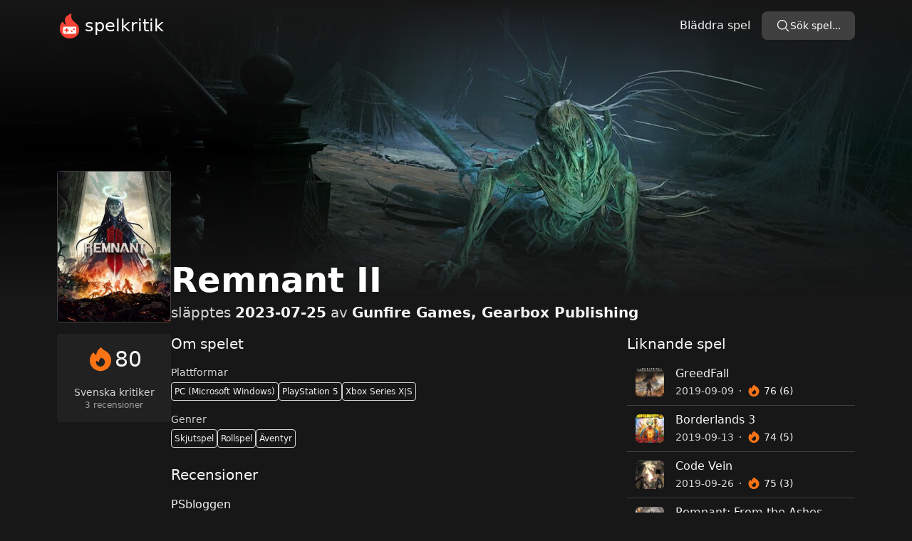

--- FILE ---
content_type: text/html
request_url: https://spelkritik.se/spel/remnant-ii
body_size: 5768
content:
<!DOCTYPE html>
<html lang="sv">
	<head>
		<meta charset="utf-8" />
		<link rel="apple-touch-icon" sizes="180x180" href="../apple-touch-icon.png" />
		<link rel="icon" type="image/png" sizes="32x32" href="../favicon-32x32.png" />
		<link rel="icon" type="image/png" sizes="16x16" href="../favicon-16x16.png" />
		<link rel="manifest" href="/site.webmanifest" />
		<meta name="viewport" content="width=device-width" />
		<meta name="theme-color" content="#171717" />
		<meta name="format-detection" content="telephone=no" />
		<meta property="og:site_name" content="Spelkritik" />
		
		<link href="../_app/immutable/assets/0.Catbl6ku.css" rel="stylesheet"><title>Remnant II Recensioner | Spelkritik</title><!-- HEAD_svelte-1avwmlh_START --><meta property="og:title" content="Remnant II Recensioner | Spelkritik"><meta name="description" content="Remnant II har fått 3 recensioner. Läs mer för att lära dig vad de främsta kritikerna i Sverige säger."><meta property="og:description" content="Remnant II har fått 3 recensioner. Läs mer för att lära dig vad de främsta kritikerna i Sverige säger."><meta property="og:type" content="article"><meta property="og:url" content="https://spelkritik.se/spel/remnant-ii"><meta name="twitter:card" content="summary_large_image"><meta property="og:image" content="https://images.igdb.com/igdb/image/upload/t_screenshot_med/scka89.jpg"><!-- HTML_TAG_START --><script type="application/ld+json">{"@context":"https://schema.org","@type":"VideoGame","name":"Remnant II","aggregateRating":{"@type":"AggregateRating","ratingValue":8,"bestRating":10,"worstRating":0,"reviewCount":3},"review":[{"@type":"Review","url":"https://www.gamereactor.se/remnant-ii-1211233/","publisher":{"@type":"Organization","name":"Gamereactor"},"reviewBody":"Gunfire Games återvänder med den efterlängtade uppföljaren till deras suveräna actionrollspel Remnant: From the Ashes, och vi har recenserat...","author":[{"@type":"Person","name":"Ben Lyons"}],"reviewRating":{"@type":"Rating","worstRating":0,"bestRating":10,"ratingValue":8}},{"@type":"Review","url":"https://www.nordlivpodcast.se/remnant-2/","publisher":{"@type":"Organization","name":"Nördliv"},"reviewBody":"Remnant 2 är på det stora hela ett underhållande och utmanande spel. Framförallt om du spelar med vänner. Det är fortfarande en stabil upplevelse som ensamspelare med, men underhållningen växer och striderna underlättas med flera spelare. En stor nackdel är att det är onödigt bökigt att orientera sig i spelet, med tanke på att designen på nivåerna inte hjälper till och kartan är minst sagt svår att tyda. Som tur är överglänser det underhållande skjutandet med en god variation på fiender detta och den som är ute efter en utmanande actionrökare gör rätt i att se åt Remnant 2 hållet.","author":[{"@type":"Person","name":"Mattias Malm"}]},{"@type":"Review","url":"https://www.psbloggen.se/recensioner/recension-remnant-2-ps5/","publisher":{"@type":"Organization","name":"PSbloggen"},"reviewBody":"Några månader efter att jag tillsammans med två vänner fått möjligheten att spela igenom Remnant: From the Ashes (8/10) har jag nu tagit mig an uppföljaren, det blygsamt döpta Remnant 2. Likt dess …","author":[{"@type":"Person","name":"Jonny Lindmark"}],"reviewRating":{"@type":"Rating","worstRating":0,"bestRating":10,"ratingValue":8}}]}</script><!-- HTML_TAG_END --><!-- HEAD_svelte-1avwmlh_END -->
	</head>
	<body data-sveltekit-preload-data="hover" class="bg-neutral-900">
		<div style="display: contents">   <div class="container mx-auto flex h-screen flex-col justify-between text-neutral-100"><header><nav class="mb-2 flex flex-wrap items-center justify-between py-4 text-neutral-100 sm:space-x-4"><div class="flex grow items-center"><a href="/" class="inline-flex items-center text-white"><svg width="35" height="35" version="1.1" viewBox="0 0 856.57 1098" xmlns="http://www.w3.org/2000/svg"><g transform="translate(-190.03 -75.13)"><g transform="matrix(17.712 0 0 17.712 154.58 143.42)"><path d="m48.802 28.959c-4.7465-12.335-21.647-13-17.565-30.928 0.30232-1.3303-1.1186-2.3582-2.2675-1.6628-10.974 6.4698-18.307 10.037-11.686 27.028 0.5442 1.3907-2.048 0.0085-3.227-0.89872-2.7351-2.1011-3.5565-8.8417-7.913-3.3033-2.0558 3.1442-4.1419 8.2233-4.1419 15.872 1.1489 16.93 15.449 22.13 20.589 22.796 7.3466 0.93721 15.298-0.42326 21.012-5.6535 6.2884-5.8349 8.5861-15.147 5.2-23.249z" fill="#f44336" stroke-width="3.0233"></path><g transform="matrix(1.4807 0 0 1.4807 9.1425 23.871)" fill="#fff"><path d="m20.857 3.2903h-18c-1.1 0-2 0.9-2 2v8c0 1.1 0.9 2 2 2h18c1.1 0 2-0.9 2-2v-8c0-1.1-0.9-2-2-2zm-11 7h-2v2c0 0.55-0.45 1-1 1s-1-0.45-1-1v-2h-2c-0.55 0-1-0.45-1-1 0-0.55 0.45-1 1-1h2v-2c0-0.55 0.45-1 1-1s1 0.45 1 1v2h2c0.55 0 1 0.45 1 1 0 0.55-0.45 1-1 1zm5.5 2c-0.83 0-1.5-0.67-1.5-1.5 0-0.83 0.67-1.5 1.5-1.5s1.5 0.67 1.5 1.5c0 0.83-0.67 1.5-1.5 1.5zm4-3c-0.83 0-1.5-0.67-1.5-1.5s0.67-1.5 1.5-1.5 1.5 0.67 1.5 1.5-0.67 1.5-1.5 1.5z" fill="#fff"></path></g></g><text fill="#000000" font-family="sans-serif" font-size="40px" style="line-height:1.25;shape-inside:url(#rect7639);white-space:pre" xml:space="preserve"></text></g></svg> <span class="ml-1 text-2xl" data-svelte-h="svelte-ln67pe">spelkritik</span></a></div> <div class="flex items-center space-x-4"><a href="/bladdra/alla/alla-tider/datum" class="py-2 hover:underline" data-svelte-h="svelte-gl2zni">Bläddra spel</a> <button class="sm:hidden"><svg xmlns="http://www.w3.org/2000/svg" viewBox="0 0 24 24" fill="currentColor" class="h-6 w-6"><path fill-rule="evenodd" d="M3 6.75A.75.75 0 013.75 6h16.5a.75.75 0 010 1.5H3.75A.75.75 0 013 6.75zM3 12a.75.75 0 01.75-.75h16.5a.75.75 0 010 1.5H3.75A.75.75 0 013 12zm0 5.25a.75.75 0 01.75-.75h16.5a.75.75 0 010 1.5H3.75a.75.75 0 01-.75-.75z" clip-rule="evenodd"></path></svg></button></div> <div class="flex w-full flex-col pt-2 sm:flex sm:w-auto sm:flex-row sm:space-x-4 sm:pt-0 hidden"> <div class="mt-2 sm:mt-0"><button class="w-full rounded-lg px-5 py-2.5 text-center text-sm font-medium text-white   bg-neutral-700 hover:bg-neutral-600"><div class="flex gap-2"><div class="h-5 w-5"><svg xmlns="http://www.w3.org/2000/svg" fill="none" viewBox="0 0 24 24" stroke-width="1.5" stroke="currentColor" class="h-full w-full"><path stroke-linecap="round" stroke-linejoin="round" d="M21 21l-5.197-5.197m0 0A7.5 7.5 0 105.196 5.196a7.5 7.5 0 0010.607 10.607z"></path></svg></div> <span class="whitespace-nowrap" data-svelte-h="svelte-1nwe3cc">Sök spel...</span></div></button></div></div></nav> </header> <main class="mb-auto"> <img src="https://images.igdb.com/igdb/image/upload/t_screenshot_huge/scka89.jpg" alt="" class="absolute left-0 top-0 -z-10 h-[26rem] w-full object-cover opacity-50 md:opacity-100" width="1280" height="720" srcset="https://images.igdb.com/igdb/image/upload/t_screenshot_huge/scka89.jpg 1280w,
			https://images.igdb.com/igdb/image/upload/t_screenshot_big/scka89.jpg 940w,
			https://images.igdb.com/igdb/image/upload/t_screenshot_med/scka89.jpg 555w" sizes="100vw"> <div class="absolute left-0 top-0 -z-10 h-[26rem] w-full bg-gradient-to-t from-neutral-900 via-transparent to-neutral-900 object-cover"></div> <div class="flex items-start gap-4 md:mt-40 md:items-end lg:gap-8"><img src="https://images.igdb.com/igdb/image/upload/t_cover_big/co6lnp.jpg" alt="Remnant II" class="aspect-3/4 min-h-[10rem] w-32 rounded border border-neutral-700 md:w-40" width="264" height="352"> <div><h1 class="mb-2 text-xl font-bold text-white sm:text-2xl md:text-4xl lg:text-5xl">Remnant II</h1> <p class="text-neutral-300 md:text-xl"><span>släpptes</span> <span class="font-bold text-neutral-100">2023-07-25</span>
			av
			<span class="font-bold text-neutral-100">Gunfire Games, Gearbox Publishing</span></p></div></div> <div class="mt-4 flex flex-col gap-4 md:flex-row lg:gap-8"><div class="grid h-fit w-full shrink-0 grid-cols-2 justify-center gap-x-8 gap-y-4 rounded bg-neutral-800/70 p-4 md:w-40 md:grid-cols-1 md:flex-col md:gap-4"><div class="rounded md:order-2 md:text-center"><p class="text-sm text-neutral-300" data-svelte-h="svelte-483ztc">Svenska kritiker</p> <p class="text-xs text-neutral-400">3 recensioner</p></div> <div class="rounded text-right md:order-1 md:text-center"><div class="flex items-center justify-end gap-1 text-3xl md:justify-center"><div class="h-10 w-10 text-orange-500"><svg xmlns="http://www.w3.org/2000/svg" viewBox="0 0 24 24" fill="currentColor" class="h-full w-full"><path fill-rule="evenodd" d="M12.963 2.286a.75.75 0 00-1.071-.136 9.742 9.742 0 00-3.539 6.177A7.547 7.547 0 016.648 6.61a.75.75 0 00-1.152-.082A9 9 0 1015.68 4.534a7.46 7.46 0 01-2.717-2.248zM15.75 14.25a3.75 3.75 0 11-7.313-1.172c.628.465 1.35.81 2.133 1a5.99 5.99 0 011.925-3.545 3.75 3.75 0 013.255 3.717z" clip-rule="evenodd"></path></svg></div> <span>80</span></div></div></div> <div class="flex w-full flex-col gap-4 lg:gap-8 xl:flex-row"><div class="xl:w-2/3"><h2 class="mb-4 text-xl" data-svelte-h="svelte-tnvd9q">Om spelet</h2> <div class="mb-4"><h3 class="mb-1 text-sm text-neutral-300" data-svelte-h="svelte-1h5nsh3">Plattformar</h3> <div class="flex flex-wrap gap-2 text-xs text-neutral-100"><span class="whitespace-nowrap rounded border border-neutral-300 p-1">PC (Microsoft Windows)</span><span class="whitespace-nowrap rounded border border-neutral-300 p-1">PlayStation 5</span><span class="whitespace-nowrap rounded border border-neutral-300 p-1">Xbox Series X|S</span></div></div> <div><h3 class="mb-1 text-sm text-neutral-300" data-svelte-h="svelte-cle9g0">Genrer</h3> <div class="flex flex-wrap gap-2 text-xs text-neutral-100"><span class="whitespace-nowrap rounded border border-neutral-300 p-1">Skjutspel</span><span class="whitespace-nowrap rounded border border-neutral-300 p-1">Rollspel</span><span class="whitespace-nowrap rounded border border-neutral-300 p-1">Äventyr</span></div></div> <h2 class="mt-6 text-xl" data-svelte-h="svelte-1l7zz12">Recensioner</h2> <div class="divide-y divide-neutral-700"> <div class="py-4"><h3>PSbloggen</h3> <h4 class="mb-2 text-sm capitalize text-neutral-400">jonny lindmark</h4> <p>8 / 10</p> <p class="line-clamp-3 text-sm text-neutral-400">Några månader efter att jag tillsammans med två vänner fått möjligheten att spela igenom Remnant: From the Ashes (8/10) har jag nu tagit mig an uppföljaren, det blygsamt döpta Remnant 2. Likt dess …</p> <div class="mt-2 flex items-center gap-2"> <a href="https://www.psbloggen.se/recensioner/recension-remnant-2-ps5/" target="_blank" rel="noopener" class="text-sm text-rose-400 hover:text-rose-300">Läs hela recensionen</a> <div class="h-4 w-4"><svg xmlns="http://www.w3.org/2000/svg" fill="none" viewBox="0 0 24 24" stroke-width="1.5" stroke="currentColor" class="h-full w-full"><path stroke-linecap="round" stroke-linejoin="round" d="M13.5 6H5.25A2.25 2.25 0 003 8.25v10.5A2.25 2.25 0 005.25 21h10.5A2.25 2.25 0 0018 18.75V10.5m-10.5 6L21 3m0 0h-5.25M21 3v5.25"></path></svg> </div></div> </div><div class="py-4"><h3>Nördliv</h3> <h4 class="mb-2 text-sm capitalize text-neutral-400">mattias malm</h4>  <p class="line-clamp-3 text-sm text-neutral-400">Remnant 2 är på det stora hela ett underhållande och utmanande spel. Framförallt om du spelar med vänner. Det är fortfarande en stabil upplevelse som ensamspelare med, men underhållningen växer och striderna underlättas med flera spelare. En stor nackdel är att det är onödigt bökigt att orientera sig i spelet, med tanke på att designen på nivåerna inte hjälper till och kartan är minst sagt svår att tyda. Som tur är överglänser det underhållande skjutandet med en god variation på fiender detta och den som är ute efter en utmanande actionrökare gör rätt i att se åt Remnant 2 hållet.</p> <div class="mt-2 flex items-center gap-2"> <a href="https://www.nordlivpodcast.se/remnant-2/" target="_blank" rel="noopener" class="text-sm text-rose-400 hover:text-rose-300">Läs hela recensionen</a> <div class="h-4 w-4"><svg xmlns="http://www.w3.org/2000/svg" fill="none" viewBox="0 0 24 24" stroke-width="1.5" stroke="currentColor" class="h-full w-full"><path stroke-linecap="round" stroke-linejoin="round" d="M13.5 6H5.25A2.25 2.25 0 003 8.25v10.5A2.25 2.25 0 005.25 21h10.5A2.25 2.25 0 0018 18.75V10.5m-10.5 6L21 3m0 0h-5.25M21 3v5.25"></path></svg> </div></div> </div><div class="py-4"><h3>Gamereactor</h3> <h4 class="mb-2 text-sm capitalize text-neutral-400">ben lyons</h4> <p>8 / 10</p> <p class="line-clamp-3 text-sm text-neutral-400">Gunfire Games återvänder med den efterlängtade uppföljaren till deras suveräna actionrollspel Remnant: From the Ashes, och vi har recenserat...</p> <div class="mt-2 flex items-center gap-2"> <a href="https://www.gamereactor.se/remnant-ii-1211233/" target="_blank" rel="noopener" class="text-sm text-rose-400 hover:text-rose-300">Läs hela recensionen</a> <div class="h-4 w-4"><svg xmlns="http://www.w3.org/2000/svg" fill="none" viewBox="0 0 24 24" stroke-width="1.5" stroke="currentColor" class="h-full w-full"><path stroke-linecap="round" stroke-linejoin="round" d="M13.5 6H5.25A2.25 2.25 0 003 8.25v10.5A2.25 2.25 0 005.25 21h10.5A2.25 2.25 0 0018 18.75V10.5m-10.5 6L21 3m0 0h-5.25M21 3v5.25"></path></svg> </div></div> </div></div>   <h2 class="my-4 text-xl" data-svelte-h="svelte-10gm9tm">Videos</h2> <div class="grid grid-cols-2 gap-2"><button><img src="https://img.youtube.com/vi/LcFWOd41Jh0/mqdefault.jpg" alt="Game trailer" class="aspect-video w-full rounded border border-neutral-700 hover:border-neutral-600" width="320" height="180"> </button><button><img src="https://img.youtube.com/vi/b2_Ha4BHdJQ/mqdefault.jpg" alt="Game trailer" class="aspect-video w-full rounded border border-neutral-700 hover:border-neutral-600" width="320" height="180"> </button><button><img src="https://img.youtube.com/vi/biuSSs32o8I/mqdefault.jpg" alt="Game trailer" class="aspect-video w-full rounded border border-neutral-700 hover:border-neutral-600" width="320" height="180"> </button><button><img src="https://img.youtube.com/vi/GbNzgWFRWVk/mqdefault.jpg" alt="Game trailer" class="aspect-video w-full rounded border border-neutral-700 hover:border-neutral-600" width="320" height="180"> </button></div>  <h2 class="my-4 text-xl mt-8" data-svelte-h="svelte-j2rah6">Screenshots</h2> <div class="grid grid-cols-2 gap-2"><button><img src="https://images.igdb.com/igdb/image/upload/t_screenshot_med/scka8a.jpg" alt="Game screenshot" class="aspect-video w-full rounded border border-neutral-700 hover:border-neutral-600" width="320" height="180"> </button><button><img src="https://images.igdb.com/igdb/image/upload/t_screenshot_med/scka89.jpg" alt="Game screenshot" class="aspect-video w-full rounded border border-neutral-700 hover:border-neutral-600" width="320" height="180"> </button><button><img src="https://images.igdb.com/igdb/image/upload/t_screenshot_med/scka88.jpg" alt="Game screenshot" class="aspect-video w-full rounded border border-neutral-700 hover:border-neutral-600" width="320" height="180"> </button><button><img src="https://images.igdb.com/igdb/image/upload/t_screenshot_med/scka87.jpg" alt="Game screenshot" class="aspect-video w-full rounded border border-neutral-700 hover:border-neutral-600" width="320" height="180"> </button></div> </div> <div class="my-4 xl:my-0 xl:w-1/3"><h2 class="mb-2 text-xl" data-svelte-h="svelte-vxxvwf">Liknande spel</h2> <ul class="divide-y divide-neutral-700"><article><a href="/spel/greedfall" class="flex items-center space-x-4 px-3 py-2 hover:backdrop-brightness-150"><img src="//images.igdb.com/igdb/image/upload/t_thumb/co1ppo.jpg" alt="" width="40" height="40" class="aspect-square flex-none rounded-md bg-neutral-600"> <div class="relative min-w-0 flex-auto"><h2 class="truncate text-neutral-100">GreedFall</h2> <dl class="flex flex-wrap text-sm font-medium leading-6"><div class="text-neutral-300"><dt class="sr-only" data-svelte-h="svelte-17x0wjc">År</dt> <dd>2019-09-09</dd> </div><div class="flex items-center"><svg width="2" height="2" fill="currentColor" class="mx-2 text-neutral-300" aria-hidden="true"><circle cx="1" cy="1" r="1"></circle></svg> </div><div class="flex items-center space-x-1"><dt class="text-orange-500"><span class="sr-only" data-svelte-h="svelte-ftji8v">Kritiker betyg</span> <div class="h-5 w-5"><svg xmlns="http://www.w3.org/2000/svg" viewBox="0 0 24 24" fill="currentColor" class="h-full w-full"><path fill-rule="evenodd" d="M12.963 2.286a.75.75 0 00-1.071-.136 9.742 9.742 0 00-3.539 6.177A7.547 7.547 0 016.648 6.61a.75.75 0 00-1.152-.082A9 9 0 1015.68 4.534a7.46 7.46 0 01-2.717-2.248zM15.75 14.25a3.75 3.75 0 11-7.313-1.172c.628.465 1.35.81 2.133 1a5.99 5.99 0 011.925-3.545 3.75 3.75 0 013.255 3.717z" clip-rule="evenodd"></path></svg></div></dt> <dd>76 (6)</dd></div></dl></div></a></article><article><a href="/spel/borderlands-3" class="flex items-center space-x-4 px-3 py-2 hover:backdrop-brightness-150"><img src="//images.igdb.com/igdb/image/upload/t_thumb/co20r3.jpg" alt="" width="40" height="40" class="aspect-square flex-none rounded-md bg-neutral-600"> <div class="relative min-w-0 flex-auto"><h2 class="truncate text-neutral-100">Borderlands 3</h2> <dl class="flex flex-wrap text-sm font-medium leading-6"><div class="text-neutral-300"><dt class="sr-only" data-svelte-h="svelte-17x0wjc">År</dt> <dd>2019-09-13</dd> </div><div class="flex items-center"><svg width="2" height="2" fill="currentColor" class="mx-2 text-neutral-300" aria-hidden="true"><circle cx="1" cy="1" r="1"></circle></svg> </div><div class="flex items-center space-x-1"><dt class="text-orange-500"><span class="sr-only" data-svelte-h="svelte-ftji8v">Kritiker betyg</span> <div class="h-5 w-5"><svg xmlns="http://www.w3.org/2000/svg" viewBox="0 0 24 24" fill="currentColor" class="h-full w-full"><path fill-rule="evenodd" d="M12.963 2.286a.75.75 0 00-1.071-.136 9.742 9.742 0 00-3.539 6.177A7.547 7.547 0 016.648 6.61a.75.75 0 00-1.152-.082A9 9 0 1015.68 4.534a7.46 7.46 0 01-2.717-2.248zM15.75 14.25a3.75 3.75 0 11-7.313-1.172c.628.465 1.35.81 2.133 1a5.99 5.99 0 011.925-3.545 3.75 3.75 0 013.255 3.717z" clip-rule="evenodd"></path></svg></div></dt> <dd>74 (5)</dd></div></dl></div></a></article><article><a href="/spel/code-vein" class="flex items-center space-x-4 px-3 py-2 hover:backdrop-brightness-150"><img src="//images.igdb.com/igdb/image/upload/t_thumb/co1r69.jpg" alt="" width="40" height="40" class="aspect-square flex-none rounded-md bg-neutral-600"> <div class="relative min-w-0 flex-auto"><h2 class="truncate text-neutral-100">Code Vein</h2> <dl class="flex flex-wrap text-sm font-medium leading-6"><div class="text-neutral-300"><dt class="sr-only" data-svelte-h="svelte-17x0wjc">År</dt> <dd>2019-09-26</dd> </div><div class="flex items-center"><svg width="2" height="2" fill="currentColor" class="mx-2 text-neutral-300" aria-hidden="true"><circle cx="1" cy="1" r="1"></circle></svg> </div><div class="flex items-center space-x-1"><dt class="text-orange-500"><span class="sr-only" data-svelte-h="svelte-ftji8v">Kritiker betyg</span> <div class="h-5 w-5"><svg xmlns="http://www.w3.org/2000/svg" viewBox="0 0 24 24" fill="currentColor" class="h-full w-full"><path fill-rule="evenodd" d="M12.963 2.286a.75.75 0 00-1.071-.136 9.742 9.742 0 00-3.539 6.177A7.547 7.547 0 016.648 6.61a.75.75 0 00-1.152-.082A9 9 0 1015.68 4.534a7.46 7.46 0 01-2.717-2.248zM15.75 14.25a3.75 3.75 0 11-7.313-1.172c.628.465 1.35.81 2.133 1a5.99 5.99 0 011.925-3.545 3.75 3.75 0 013.255 3.717z" clip-rule="evenodd"></path></svg></div></dt> <dd>75 (3)</dd></div></dl></div></a></article><article><a href="/spel/remnant-from-the-ashes" class="flex items-center space-x-4 px-3 py-2 hover:backdrop-brightness-150"><img src="//images.igdb.com/igdb/image/upload/t_thumb/co1m4w.jpg" alt="" width="40" height="40" class="aspect-square flex-none rounded-md bg-neutral-600"> <div class="relative min-w-0 flex-auto"><h2 class="truncate text-neutral-100">Remnant: From the Ashes</h2> <dl class="flex flex-wrap text-sm font-medium leading-6"><div class="text-neutral-300"><dt class="sr-only" data-svelte-h="svelte-17x0wjc">År</dt> <dd>2019-08-20</dd> </div><div class="flex items-center"><svg width="2" height="2" fill="currentColor" class="mx-2 text-neutral-300" aria-hidden="true"><circle cx="1" cy="1" r="1"></circle></svg> </div><div class="flex items-center space-x-1"><dt class="text-yellow-500"><span class="sr-only" data-svelte-h="svelte-ftji8v">Kritiker betyg</span> <div class="h-5 w-5"><svg xmlns="http://www.w3.org/2000/svg" viewBox="0 0 24 24" fill="currentColor" class="h-full w-full"><path fill-rule="evenodd" d="M12.963 2.286a.75.75 0 00-1.071-.136 9.742 9.742 0 00-3.539 6.177A7.547 7.547 0 016.648 6.61a.75.75 0 00-1.152-.082A9 9 0 1015.68 4.534a7.46 7.46 0 01-2.717-2.248zM15.75 14.25a3.75 3.75 0 11-7.313-1.172c.628.465 1.35.81 2.133 1a5.99 5.99 0 011.925-3.545 3.75 3.75 0 013.255 3.717z" clip-rule="evenodd"></path></svg></div></dt> <dd>65 (3)</dd></div></dl></div></a></article><article><a href="/spel/immortal-unchained" class="flex items-center space-x-4 px-3 py-2 hover:backdrop-brightness-150"><img src="//images.igdb.com/igdb/image/upload/t_thumb/co1re8.jpg" alt="" width="40" height="40" class="aspect-square flex-none rounded-md bg-neutral-600"> <div class="relative min-w-0 flex-auto"><h2 class="truncate text-neutral-100">Immortal: Unchained</h2> <dl class="flex flex-wrap text-sm font-medium leading-6"><div class="text-neutral-300"><dt class="sr-only" data-svelte-h="svelte-17x0wjc">År</dt> <dd>2018-09-07</dd> </div><div class="flex items-center"><svg width="2" height="2" fill="currentColor" class="mx-2 text-neutral-300" aria-hidden="true"><circle cx="1" cy="1" r="1"></circle></svg> </div><div class="flex items-center space-x-1"><dt class="text-yellow-500"><span class="sr-only" data-svelte-h="svelte-ftji8v">Kritiker betyg</span> <div class="h-5 w-5"><svg xmlns="http://www.w3.org/2000/svg" viewBox="0 0 24 24" fill="currentColor" class="h-full w-full"><path fill-rule="evenodd" d="M12.963 2.286a.75.75 0 00-1.071-.136 9.742 9.742 0 00-3.539 6.177A7.547 7.547 0 016.648 6.61a.75.75 0 00-1.152-.082A9 9 0 1015.68 4.534a7.46 7.46 0 01-2.717-2.248zM15.75 14.25a3.75 3.75 0 11-7.313-1.172c.628.465 1.35.81 2.133 1a5.99 5.99 0 011.925-3.545 3.75 3.75 0 013.255 3.717z" clip-rule="evenodd"></path></svg></div></dt> <dd>40 (2)</dd></div></dl></div></a></article><article><a href="/spel/eternity-the-last-unicorn" class="flex items-center space-x-4 px-3 py-2 hover:backdrop-brightness-150"><img src="//images.igdb.com/igdb/image/upload/t_thumb/co1k9j.jpg" alt="" width="40" height="40" class="aspect-square flex-none rounded-md bg-neutral-600"> <div class="relative min-w-0 flex-auto"><h2 class="truncate text-neutral-100">Eternity: The Last Unicorn</h2> <dl class="flex flex-wrap text-sm font-medium leading-6"><div class="text-neutral-300"><dt class="sr-only" data-svelte-h="svelte-17x0wjc">År</dt> <dd>2019-03-05</dd> </div><div class="flex items-center"><svg width="2" height="2" fill="currentColor" class="mx-2 text-neutral-300" aria-hidden="true"><circle cx="1" cy="1" r="1"></circle></svg> </div><div class="flex items-center space-x-1"><dt class="text-neutral-500"><span class="sr-only" data-svelte-h="svelte-ftji8v">Kritiker betyg</span> <div class="h-5 w-5"><svg xmlns="http://www.w3.org/2000/svg" viewBox="0 0 24 24" fill="currentColor" class="h-full w-full"><path fill-rule="evenodd" d="M12.963 2.286a.75.75 0 00-1.071-.136 9.742 9.742 0 00-3.539 6.177A7.547 7.547 0 016.648 6.61a.75.75 0 00-1.152-.082A9 9 0 1015.68 4.534a7.46 7.46 0 01-2.717-2.248zM15.75 14.25a3.75 3.75 0 11-7.313-1.172c.628.465 1.35.81 2.133 1a5.99 5.99 0 011.925-3.545 3.75 3.75 0 013.255 3.717z" clip-rule="evenodd"></path></svg></div></dt> <dd>? (1)</dd></div></dl></div></a></article></ul> <h2 class="mb-2 mt-4 text-xl" data-svelte-h="svelte-1l6fd0l">Senaste spelen</h2> <ul class="divide-y divide-neutral-700"></ul></div></div></div></main> <footer class="mt-8 border-t border-neutral-700 py-4 text-center" data-svelte-h="svelte-1i9ugeb"><div class="mb-2 text-rose-400"><a href="/om-oss" class="px-1 hover:text-rose-300">Om Spelkritik.se</a> <a href="https://twitter.com/SpelkritikSE" target="_blank" rel="noreferrer" class="px-1 hover:text-rose-300">Twitter</a> <a href="https://discord.gg/AmhXTpGfZ2" target="_blank" rel="noreferrer" class="px-1 hover:text-rose-300">Discord</a> </div> <div class="text-sm text-neutral-400">© 2024 Copyright: Spelkritik</div></footer></div> 
			
			<script>
				{
					__sveltekit_v3t2xj = {
						base: new URL("..", location).pathname.slice(0, -1)
					};

					const element = document.currentScript.parentElement;

					const data = [{"type":"data","data":{session:null},"uses":{}},null];

					Promise.all([
						import("../_app/immutable/entry/start.CCYWtzZ8.js"),
						import("../_app/immutable/entry/app.CvKZmDLH.js")
					]).then(([kit, app]) => {
						kit.start(app, element, {
							node_ids: [0, 12],
							data,
							form: null,
							error: null
						});
					});
				}
			</script>
		</div>
	<script defer src="https://static.cloudflareinsights.com/beacon.min.js/vcd15cbe7772f49c399c6a5babf22c1241717689176015" integrity="sha512-ZpsOmlRQV6y907TI0dKBHq9Md29nnaEIPlkf84rnaERnq6zvWvPUqr2ft8M1aS28oN72PdrCzSjY4U6VaAw1EQ==" data-cf-beacon='{"version":"2024.11.0","token":"27017bee7f924681b9d56d78cc22470c","r":1,"server_timing":{"name":{"cfCacheStatus":true,"cfEdge":true,"cfExtPri":true,"cfL4":true,"cfOrigin":true,"cfSpeedBrain":true},"location_startswith":null}}' crossorigin="anonymous"></script>
</body>
</html>


--- FILE ---
content_type: application/javascript
request_url: https://spelkritik.se/_app/immutable/entry/app.CvKZmDLH.js
body_size: 2696
content:
import{_ as u}from"../chunks/supabaseClient.DK-VVfCd.js";import{s as j,a as q,N as d,g as C,i as w,f as h,O as M,P as Q,e as U,c as z,b as B,o as O,Q as p,t as F,d as G,j as H,v as V,R as v,S as J}from"../chunks/scheduler.CUsOxZct.js";import{S as K,i as W,b as g,f as D,t as b,g as I,c as k,a as A,m as P,d as R}from"../chunks/index.CfGeU-wG.js";const nt={};function X(s){let t,i,n;var r=s[1][0];function c(e,o){return{props:{data:e[3],form:e[2]}}}return r&&(t=v(r,c(s)),s[12](t)),{c(){t&&k(t.$$.fragment),i=d()},l(e){t&&A(t.$$.fragment,e),i=d()},m(e,o){t&&P(t,e,o),w(e,i,o),n=!0},p(e,o){if(o&2&&r!==(r=e[1][0])){if(t){I();const a=t;g(a.$$.fragment,1,0,()=>{R(a,1)}),D()}r?(t=v(r,c(e)),e[12](t),k(t.$$.fragment),b(t.$$.fragment,1),P(t,i.parentNode,i)):t=null}else if(r){const a={};o&8&&(a.data=e[3]),o&4&&(a.form=e[2]),t.$set(a)}},i(e){n||(t&&b(t.$$.fragment,e),n=!0)},o(e){t&&g(t.$$.fragment,e),n=!1},d(e){e&&h(i),s[12](null),t&&R(t,e)}}}function Y(s){let t,i,n;var r=s[1][0];function c(e,o){return{props:{data:e[3],$$slots:{default:[Z]},$$scope:{ctx:e}}}}return r&&(t=v(r,c(s)),s[11](t)),{c(){t&&k(t.$$.fragment),i=d()},l(e){t&&A(t.$$.fragment,e),i=d()},m(e,o){t&&P(t,e,o),w(e,i,o),n=!0},p(e,o){if(o&2&&r!==(r=e[1][0])){if(t){I();const a=t;g(a.$$.fragment,1,0,()=>{R(a,1)}),D()}r?(t=v(r,c(e)),e[11](t),k(t.$$.fragment),b(t.$$.fragment,1),P(t,i.parentNode,i)):t=null}else if(r){const a={};o&8&&(a.data=e[3]),o&8215&&(a.$$scope={dirty:o,ctx:e}),t.$set(a)}},i(e){n||(t&&b(t.$$.fragment,e),n=!0)},o(e){t&&g(t.$$.fragment,e),n=!1},d(e){e&&h(i),s[11](null),t&&R(t,e)}}}function Z(s){let t,i,n;var r=s[1][1];function c(e,o){return{props:{data:e[4],form:e[2]}}}return r&&(t=v(r,c(s)),s[10](t)),{c(){t&&k(t.$$.fragment),i=d()},l(e){t&&A(t.$$.fragment,e),i=d()},m(e,o){t&&P(t,e,o),w(e,i,o),n=!0},p(e,o){if(o&2&&r!==(r=e[1][1])){if(t){I();const a=t;g(a.$$.fragment,1,0,()=>{R(a,1)}),D()}r?(t=v(r,c(e)),e[10](t),k(t.$$.fragment),b(t.$$.fragment,1),P(t,i.parentNode,i)):t=null}else if(r){const a={};o&16&&(a.data=e[4]),o&4&&(a.form=e[2]),t.$set(a)}},i(e){n||(t&&b(t.$$.fragment,e),n=!0)},o(e){t&&g(t.$$.fragment,e),n=!1},d(e){e&&h(i),s[10](null),t&&R(t,e)}}}function L(s){let t,i=s[6]&&T(s);return{c(){t=U("div"),i&&i.c(),this.h()},l(n){t=z(n,"DIV",{id:!0,"aria-live":!0,"aria-atomic":!0,style:!0});var r=B(t);i&&i.l(r),r.forEach(h),this.h()},h(){O(t,"id","svelte-announcer"),O(t,"aria-live","assertive"),O(t,"aria-atomic","true"),p(t,"position","absolute"),p(t,"left","0"),p(t,"top","0"),p(t,"clip","rect(0 0 0 0)"),p(t,"clip-path","inset(50%)"),p(t,"overflow","hidden"),p(t,"white-space","nowrap"),p(t,"width","1px"),p(t,"height","1px")},m(n,r){w(n,t,r),i&&i.m(t,null)},p(n,r){n[6]?i?i.p(n,r):(i=T(n),i.c(),i.m(t,null)):i&&(i.d(1),i=null)},d(n){n&&h(t),i&&i.d()}}}function T(s){let t;return{c(){t=F(s[7])},l(i){t=G(i,s[7])},m(i,n){w(i,t,n)},p(i,n){n&128&&H(t,i[7])},d(i){i&&h(t)}}}function $(s){let t,i,n,r,c;const e=[Y,X],o=[];function a(_,m){return _[1][1]?0:1}t=a(s),i=o[t]=e[t](s);let f=s[5]&&L(s);return{c(){i.c(),n=q(),f&&f.c(),r=d()},l(_){i.l(_),n=C(_),f&&f.l(_),r=d()},m(_,m){o[t].m(_,m),w(_,n,m),f&&f.m(_,m),w(_,r,m),c=!0},p(_,[m]){let E=t;t=a(_),t===E?o[t].p(_,m):(I(),g(o[E],1,1,()=>{o[E]=null}),D(),i=o[t],i?i.p(_,m):(i=o[t]=e[t](_),i.c()),b(i,1),i.m(n.parentNode,n)),_[5]?f?f.p(_,m):(f=L(_),f.c(),f.m(r.parentNode,r)):f&&(f.d(1),f=null)},i(_){c||(b(i),c=!0)},o(_){g(i),c=!1},d(_){_&&(h(n),h(r)),o[t].d(_),f&&f.d(_)}}}function x(s,t,i){let{stores:n}=t,{page:r}=t,{constructors:c}=t,{components:e=[]}=t,{form:o}=t,{data_0:a=null}=t,{data_1:f=null}=t;M(n.page.notify);let _=!1,m=!1,E=null;Q(()=>{const l=n.page.subscribe(()=>{_&&(i(6,m=!0),J().then(()=>{i(7,E=document.title||"untitled page")}))});return i(5,_=!0),l});function y(l){V[l?"unshift":"push"](()=>{e[1]=l,i(0,e)})}function N(l){V[l?"unshift":"push"](()=>{e[0]=l,i(0,e)})}function S(l){V[l?"unshift":"push"](()=>{e[0]=l,i(0,e)})}return s.$$set=l=>{"stores"in l&&i(8,n=l.stores),"page"in l&&i(9,r=l.page),"constructors"in l&&i(1,c=l.constructors),"components"in l&&i(0,e=l.components),"form"in l&&i(2,o=l.form),"data_0"in l&&i(3,a=l.data_0),"data_1"in l&&i(4,f=l.data_1)},s.$$.update=()=>{s.$$.dirty&768&&n.page.set(r)},[e,c,o,a,f,_,m,E,n,r,y,N,S]}class rt extends K{constructor(t){super(),W(this,t,x,$,j,{stores:8,page:9,constructors:1,components:0,form:2,data_0:3,data_1:4})}}const ot=[()=>u(()=>import("../nodes/0.DZrAh3dl.js"),__vite__mapDeps([0,1,2,3,4,5,6,7,8,9,10,11,12]),import.meta.url),()=>u(()=>import("../nodes/1.CX9y2tfO.js"),__vite__mapDeps([13,2,3,6,4,5]),import.meta.url),()=>u(()=>import("../nodes/2.Di_D1bCT.js"),__vite__mapDeps([14,1,2,3,15,10,16,11,17,9,18,19]),import.meta.url),()=>u(()=>import("../nodes/3.DkfR-FDS.js"),__vite__mapDeps([20,1,2,3,10,6,4,5,15,16,11,17]),import.meta.url),()=>u(()=>import("../nodes/4.DH9jUP3x.js"),__vite__mapDeps([21,22,5]),import.meta.url),()=>u(()=>import("../nodes/5.D2VVeJly.js"),__vite__mapDeps([23,1,2,24,4,5,3,6,9,10,11,15,16,17]),import.meta.url),()=>u(()=>import("../nodes/6.C7yw0W9R.js"),__vite__mapDeps([25,2,3,4,5,1,7]),import.meta.url),()=>u(()=>import("../nodes/7.DjejR2xc.js"),__vite__mapDeps([26,2,3]),import.meta.url),()=>u(()=>import("../nodes/8.kMDtj0lo.js"),__vite__mapDeps([27,2,3,4,5,1,7]),import.meta.url),()=>u(()=>import("../nodes/9.D1qQu1F4.js"),__vite__mapDeps([28,22,5,1,2,3,6,4,10,16]),import.meta.url),()=>u(()=>import("../nodes/10.C6_7afxX.js"),__vite__mapDeps([29,2,3,19]),import.meta.url),()=>u(()=>import("../nodes/11.ioAl-PZc.js"),__vite__mapDeps([30,2,3,1,22,5]),import.meta.url),()=>u(()=>import("../nodes/12.xg2329yp.js"),__vite__mapDeps([31,22,5,1,2,3,6,4,16,9,10,11,24,18,8]),import.meta.url)],st=[0],at={"/":[2],"/arets-basta-spel/[year]":[3],"/bladdra/[platform]/[timeframe]/[sort]":[5],"/bladdra/[...path]":[4],"/bli-medlem":[6],"/integritetspolicy":[7],"/logga-in":[8],"/medlem/[username]":[9],"/om-oss":[10],"/reset-password":[11],"/spel/[slug]":[12]},_t={handleError:({error:s})=>{console.error(s)},reroute:()=>{}};export{at as dictionary,_t as hooks,nt as matchers,ot as nodes,rt as root,st as server_loads};
function __vite__mapDeps(indexes) {
  if (!__vite__mapDeps.viteFileDeps) {
    __vite__mapDeps.viteFileDeps = ["../nodes/0.DZrAh3dl.js","../chunks/supabaseClient.DK-VVfCd.js","../chunks/scheduler.CUsOxZct.js","../chunks/index.CfGeU-wG.js","../chunks/entry.BKAGgn-T.js","../chunks/control.CYgJF_JY.js","../chunks/stores.xhJPVEWD.js","../chunks/Input.CodV7ZgC.js","../chunks/Modal.Ba-2JOF1.js","../chunks/GameList.CosqraB2.js","../chunks/Fire.lKvmIxO6.js","../chunks/gameUtils.CtMGjYMn.js","../assets/0.Catbl6ku.css","../nodes/1.CX9y2tfO.js","../nodes/2.Di_D1bCT.js","../chunks/GameCoverGrid.Cy2CWtyC.js","../chunks/imageUtils.uKzcm9Gt.js","../assets/GameCoverGrid.DtGpwRte.css","../chunks/flags.D4M7RBFr.js","../chunks/About.aslmI_-S.js","../nodes/3.DkfR-FDS.js","../nodes/4.DH9jUP3x.js","../chunks/index.g5YcAAdQ.js","../nodes/5.D2VVeJly.js","../chunks/i18n.KYIciqWC.js","../nodes/6.C7yw0W9R.js","../nodes/7.DjejR2xc.js","../nodes/8.kMDtj0lo.js","../nodes/9.D1qQu1F4.js","../nodes/10.C6_7afxX.js","../nodes/11.ioAl-PZc.js","../nodes/12.xg2329yp.js"]
  }
  return indexes.map((i) => __vite__mapDeps.viteFileDeps[i])
}


--- FILE ---
content_type: application/javascript
request_url: https://spelkritik.se/_app/immutable/nodes/12.xg2329yp.js
body_size: 10844
content:
import{e as Mt}from"../chunks/index.g5YcAAdQ.js";import{s as Xe}from"../chunks/supabaseClient.DK-VVfCd.js";import{s as de,L as Fe,M as Je,b,f as u,o as c,i as V,h as f,n as Ce,e as _,c as g,a as C,t as L,m as re,g as I,d as z,j as W,k as xt,N as le,z as He,q as Le,K as Dt,B as fe,T as St,F as Ue,C as Tt,a9 as yt,l as At,aa as Rt}from"../chunks/scheduler.CUsOxZct.js";import{S as _e,i as ge,t as N,b as R,c as Y,a as ee,m as te,d as se,g as Te,f as ye}from"../chunks/index.CfGeU-wG.js";import{p as Pt}from"../chunks/stores.xhJPVEWD.js";import{i as jt}from"../chunks/entry.BKAGgn-T.js";import{g as Ae,a as pe}from"../chunks/imageUtils.uKzcm9Gt.js";import{g as st,G as rt}from"../chunks/GameList.CosqraB2.js";import{g as Ze,a as Me}from"../chunks/gameUtils.CtMGjYMn.js";import{F as Gt,e as we}from"../chunks/Fire.lKvmIxO6.js";import{t as qt}from"../chunks/i18n.KYIciqWC.js";import{f as Ot}from"../chunks/flags.D4M7RBFr.js";import{M as Nt}from"../chunks/Modal.Ba-2JOF1.js";const Ht=async({params:a,depends:e})=>{var o;const{data:s}=await Xe.from("games").select("*, critic_reviews_count, critic_reviews (*), user_reviews (*, profiles (username)), user_reviews_count, user_reviews_average").eq("slug",a.slug).limit(1);e("game:user-review"),s!=null&&s.length||Mt(404,"Not found");const t=new Date,r=new Date().setDate(t.getDate()-90),{data:i}=await Xe.from("games").select("name, first_release_date, slug, cover, critic_rating, critic_reviews_count, user_reviews_count, bayesian_average").gt("critic_reviews_count",0).gt("first_release_date",Math.floor(r/1e3)).lte("first_release_date",Math.floor(Date.now()/1e3)).order("first_release_date",{ascending:!1,nullsFirst:!1}).order("name",{ascending:!0}).limit(6),{data:l}=await Xe.from("games").select("name, first_release_date, slug, cover, critic_rating, critic_reviews_count, user_reviews_count, bayesian_average").in("id",((o=s[0].similar_games)==null?void 0:o.map(n=>n.id))??[]).order("critic_reviews_count",{ascending:!1,nullsFirst:!1}).limit(6);return{game:s[0],latest_games:i??[],similar_games:l??[]}},As=Object.freeze(Object.defineProperty({__proto__:null,load:Ht},Symbol.toStringTag,{value:"Module"}));function Lt(a){let e,s;return{c(){e=Fe("svg"),s=Fe("path"),this.h()},l(t){e=Je(t,"svg",{xmlns:!0,viewBox:!0,fill:!0,class:!0});var r=b(e);s=Je(r,"path",{d:!0}),b(s).forEach(u),r.forEach(u),this.h()},h(){c(s,"d","M7.35 38q-1.9 0-2.975-1.275Q3.3 35.45 3.6 33.2L6 16.45q.4-2.65 2.475-4.55T13.2 10h21.65q2.65 0 4.725 1.9 2.075 1.9 2.475 4.55L44.4 33.2q.3 2.25-.775 3.525T40.65 38q-1.15 0-1.95-.375t-1.35-.925l-5.2-5.2h-16.3l-5.2 5.2q-.55.55-1.35.925T7.35 38ZM35 26q.8 0 1.4-.6.6-.6.6-1.4 0-.8-.6-1.4-.6-.6-1.4-.6-.8 0-1.4.6-.6.6-.6 1.4 0 .8.6 1.4.6.6 1.4.6Zm-4.25-6.5q.8 0 1.4-.6.6-.6.6-1.4 0-.8-.6-1.4-.6-.6-1.4-.6-.8 0-1.4.6-.6.6-.6 1.4 0 .8.6 1.4.6.6 1.4.6ZM15 25.75h2.5V22h3.75v-2.5H17.5v-3.75H15v3.75h-3.75V22H15Z"),c(e,"xmlns","http://www.w3.org/2000/svg"),c(e,"viewBox","0 0 48 48"),c(e,"fill","currentColor"),c(e,"class","h-full w-full")},m(t,r){V(t,e,r),f(e,s)},p:Ce,i:Ce,o:Ce,d(t){t&&u(e)}}}class zt extends _e{constructor(e){super(),ge(this,e,null,Lt,de,{})}}function Bt(a){let e,s,t="Svenska kritiker",r,i,l=a[0].critic_reviews_count+"",o,n,d,h,m,p,v,k,S,P,y=Ze(a[0].critic_rating)+"",G,x;return v=new Gt({}),{c(){e=_("div"),s=_("p"),s.textContent=t,r=C(),i=_("p"),o=L(l),n=L(" recensioner"),d=C(),h=_("div"),m=_("div"),p=_("div"),Y(v.$$.fragment),S=C(),P=_("span"),G=L(y),this.h()},l(w){e=g(w,"DIV",{class:!0});var $=b(e);s=g($,"P",{class:!0,"data-svelte-h":!0}),re(s)!=="svelte-483ztc"&&(s.textContent=t),r=I($),i=g($,"P",{class:!0});var D=b(i);o=z(D,l),n=z(D," recensioner"),D.forEach(u),$.forEach(u),d=I(w),h=g(w,"DIV",{class:!0});var K=b(h);m=g(K,"DIV",{class:!0});var M=b(m);p=g(M,"DIV",{class:!0});var T=b(p);ee(v.$$.fragment,T),T.forEach(u),S=I(M),P=g(M,"SPAN",{});var H=b(P);G=z(H,y),H.forEach(u),M.forEach(u),K.forEach(u),this.h()},h(){c(s,"class","text-sm text-neutral-300"),c(i,"class","text-xs text-neutral-400"),c(e,"class","rounded md:order-2 md:text-center"),c(p,"class",k=`h-10 w-10 ${Me(a[0].bayesian_average)}`),c(m,"class","flex items-center justify-end gap-1 text-3xl md:justify-center"),c(h,"class","rounded text-right md:order-1 md:text-center")},m(w,$){V(w,e,$),f(e,s),f(e,r),f(e,i),f(i,o),f(i,n),V(w,d,$),V(w,h,$),f(h,m),f(m,p),te(v,p,null),f(m,S),f(m,P),f(P,G),x=!0},p(w,$){(!x||$&1)&&l!==(l=w[0].critic_reviews_count+"")&&W(o,l),(!x||$&1&&k!==(k=`h-10 w-10 ${Me(w[0].bayesian_average)}`))&&c(p,"class",k),(!x||$&1)&&y!==(y=Ze(w[0].critic_rating)+"")&&W(G,y)},i(w){x||(N(v.$$.fragment,w),x=!0)},o(w){R(v.$$.fragment,w),x=!1},d(w){w&&(u(e),u(d),u(h)),se(v)}}}function Ft(a){var Re;let e,s,t,r,i,l,o,n=Ze(a[0].critic_rating)+"",d,h,m,p="Svenska kritiker",v,k,S=a[0].critic_reviews_count+"",P,y,G,x,w,$,D,K,M,T,H=(((Re=a[0].user_reviews_average)==null?void 0:Re.toFixed(1))||"?")+"",Q,ie,J,O="Medlemsbetyg",ue,ve,$e=a[0].user_reviews_count+"",ne,Ie,Z;return r=new Gt({}),D=new zt({}),{c(){e=_("div"),s=_("div"),t=_("div"),Y(r.$$.fragment),l=C(),o=_("span"),d=L(n),h=C(),m=_("p"),m.textContent=p,v=C(),k=_("p"),P=L(S),y=L(" recensioner"),G=C(),x=_("div"),w=_("div"),$=_("div"),Y(D.$$.fragment),M=C(),T=_("span"),Q=L(H),ie=C(),J=_("p"),J.textContent=O,ue=C(),ve=_("p"),ne=L($e),Ie=L(" recensioner"),this.h()},l(j){e=g(j,"DIV",{class:!0});var q=b(e);s=g(q,"DIV",{class:!0});var me=b(s);t=g(me,"DIV",{class:!0});var Ge=b(t);ee(r.$$.fragment,Ge),Ge.forEach(u),l=I(me),o=g(me,"SPAN",{});var Ve=b(o);d=z(Ve,n),Ve.forEach(u),me.forEach(u),h=I(q),m=g(q,"P",{class:!0,"data-svelte-h":!0}),re(m)!=="svelte-483ztc"&&(m.textContent=p),v=I(q),k=g(q,"P",{class:!0});var xe=b(k);P=z(xe,S),y=z(xe," recensioner"),xe.forEach(u),q.forEach(u),G=I(j),x=g(j,"DIV",{class:!0});var U=b(x);w=g(U,"DIV",{class:!0});var oe=b(w);$=g(oe,"DIV",{class:!0});var Pe=b($);ee(D.$$.fragment,Pe),Pe.forEach(u),M=I(oe),T=g(oe,"SPAN",{});var Ne=b(T);Q=z(Ne,H),Ne.forEach(u),oe.forEach(u),ie=I(U),J=g(U,"P",{class:!0,"data-svelte-h":!0}),re(J)!=="svelte-gvon96"&&(J.textContent=O),ue=I(U),ve=g(U,"P",{class:!0});var ce=b(ve);ne=z(ce,$e),Ie=z(ce," recensioner"),ce.forEach(u),U.forEach(u),this.h()},h(){c(t,"class",i=`h-10 w-10 ${Me(a[0].bayesian_average)}`),c(s,"class","flex items-center justify-end gap-1 text-3xl md:justify-center"),c(m,"class","text-sm text-neutral-300"),c(k,"class","text-xs text-neutral-400"),c(e,"class","rounded text-right md:text-center"),c($,"class",K=`h-10 w-10 ${Me(a[0].user_reviews_average)}`),c(w,"class","flex items-center gap-1 text-3xl md:justify-center"),c(J,"class","text-sm text-neutral-300"),c(ve,"class","text-xs text-neutral-400"),c(x,"class","rounded md:text-center")},m(j,q){V(j,e,q),f(e,s),f(s,t),te(r,t,null),f(s,l),f(s,o),f(o,d),f(e,h),f(e,m),f(e,v),f(e,k),f(k,P),f(k,y),V(j,G,q),V(j,x,q),f(x,w),f(w,$),te(D,$,null),f(w,M),f(w,T),f(T,Q),f(x,ie),f(x,J),f(x,ue),f(x,ve),f(ve,ne),f(ve,Ie),Z=!0},p(j,q){var me;(!Z||q&1&&i!==(i=`h-10 w-10 ${Me(j[0].bayesian_average)}`))&&c(t,"class",i),(!Z||q&1)&&n!==(n=Ze(j[0].critic_rating)+"")&&W(d,n),(!Z||q&1)&&S!==(S=j[0].critic_reviews_count+"")&&W(P,S),(!Z||q&1&&K!==(K=`h-10 w-10 ${Me(j[0].user_reviews_average)}`))&&c($,"class",K),(!Z||q&1)&&H!==(H=(((me=j[0].user_reviews_average)==null?void 0:me.toFixed(1))||"?")+"")&&W(Q,H),(!Z||q&1)&&$e!==($e=j[0].user_reviews_count+"")&&W(ne,$e)},i(j){Z||(N(r.$$.fragment,j),N(D.$$.fragment,j),Z=!0)},o(j){R(r.$$.fragment,j),R(D.$$.fragment,j),Z=!1},d(j){j&&(u(e),u(G),u(x)),se(r),se(D)}}}function Jt(a){let e,s,t,r;const i=[Ft,Bt],l=[];function o(n,d){return 1}return s=o(),t=l[s]=i[s](a),{c(){e=_("div"),t.c(),this.h()},l(n){e=g(n,"DIV",{class:!0});var d=b(e);t.l(d),d.forEach(u),this.h()},h(){c(e,"class","grid h-fit w-full shrink-0 grid-cols-2 justify-center gap-x-8 gap-y-4 rounded bg-neutral-800/70 p-4 md:w-40 md:grid-cols-1 md:flex-col md:gap-4")},m(n,d){V(n,e,d),l[s].m(e,null),r=!0},p(n,[d]){t.p(n,d)},i(n){r||(N(t),r=!0)},o(n){R(t),r=!1},d(n){n&&u(e),l[s].d()}}}function Ut(a,e,s){let{game:t}=e;return a.$$set=r=>{"game"in r&&s(0,t=r.game)},[t]}class Zt extends _e{constructor(e){super(),ge(this,e,Ut,Jt,de,{game:0})}}function lt(a,e,s){const t=a.slice();return t[2]=e[s],t}function nt(a,e,s){const t=a.slice();return t[5]=e[s],t}function at(a){let e,s=we(a[0].platforms),t=[];for(let r=0;r<s.length;r+=1)t[r]=it(nt(a,s,r));return{c(){for(let r=0;r<t.length;r+=1)t[r].c();e=le()},l(r){for(let i=0;i<t.length;i+=1)t[i].l(r);e=le()},m(r,i){for(let l=0;l<t.length;l+=1)t[l]&&t[l].m(r,i);V(r,e,i)},p(r,i){if(i&1){s=we(r[0].platforms);let l;for(l=0;l<s.length;l+=1){const o=nt(r,s,l);t[l]?t[l].p(o,i):(t[l]=it(o),t[l].c(),t[l].m(e.parentNode,e))}for(;l<t.length;l+=1)t[l].d(1);t.length=s.length}},d(r){r&&u(e),He(t,r)}}}function it(a){let e,s=a[5].name+"",t;return{c(){e=_("span"),t=L(s),this.h()},l(r){e=g(r,"SPAN",{class:!0});var i=b(e);t=z(i,s),i.forEach(u),this.h()},h(){c(e,"class","whitespace-nowrap rounded border border-neutral-300 p-1")},m(r,i){V(r,e,i),f(e,t)},p(r,i){i&1&&s!==(s=r[5].name+"")&&W(t,s)},d(r){r&&u(e)}}}function ot(a){let e,s=we(a[0].genres),t=[];for(let r=0;r<s.length;r+=1)t[r]=ct(lt(a,s,r));return{c(){for(let r=0;r<t.length;r+=1)t[r].c();e=le()},l(r){for(let i=0;i<t.length;i+=1)t[i].l(r);e=le()},m(r,i){for(let l=0;l<t.length;l+=1)t[l]&&t[l].m(r,i);V(r,e,i)},p(r,i){if(i&3){s=we(r[0].genres);let l;for(l=0;l<s.length;l+=1){const o=lt(r,s,l);t[l]?t[l].p(o,i):(t[l]=ct(o),t[l].c(),t[l].m(e.parentNode,e))}for(;l<t.length;l+=1)t[l].d(1);t.length=s.length}},d(r){r&&u(e),He(t,r)}}}function ct(a){let e,s=a[1](`game.genres.${a[2].slug}`)+"",t;return{c(){e=_("span"),t=L(s),this.h()},l(r){e=g(r,"SPAN",{class:!0});var i=b(e);t=z(i,s),i.forEach(u),this.h()},h(){c(e,"class","whitespace-nowrap rounded border border-neutral-300 p-1")},m(r,i){V(r,e,i),f(e,t)},p(r,i){i&3&&s!==(s=r[1](`game.genres.${r[2].slug}`)+"")&&W(t,s)},d(r){r&&u(e)}}}function Wt(a){let e,s,t="Plattformar",r,i,l,o,n,d="Genrer",h,m,p=a[0].platforms&&at(a),v=a[0].genres&&ot(a);return{c(){e=_("div"),s=_("h3"),s.textContent=t,r=C(),i=_("div"),p&&p.c(),l=C(),o=_("div"),n=_("h3"),n.textContent=d,h=C(),m=_("div"),v&&v.c(),this.h()},l(k){e=g(k,"DIV",{class:!0});var S=b(e);s=g(S,"H3",{class:!0,"data-svelte-h":!0}),re(s)!=="svelte-1h5nsh3"&&(s.textContent=t),r=I(S),i=g(S,"DIV",{class:!0});var P=b(i);p&&p.l(P),P.forEach(u),S.forEach(u),l=I(k),o=g(k,"DIV",{});var y=b(o);n=g(y,"H3",{class:!0,"data-svelte-h":!0}),re(n)!=="svelte-cle9g0"&&(n.textContent=d),h=I(y),m=g(y,"DIV",{class:!0});var G=b(m);v&&v.l(G),G.forEach(u),y.forEach(u),this.h()},h(){c(s,"class","mb-1 text-sm text-neutral-300"),c(i,"class","flex flex-wrap gap-2 text-xs text-neutral-100"),c(e,"class","mb-4"),c(n,"class","mb-1 text-sm text-neutral-300"),c(m,"class","flex flex-wrap gap-2 text-xs text-neutral-100")},m(k,S){V(k,e,S),f(e,s),f(e,r),f(e,i),p&&p.m(i,null),V(k,l,S),V(k,o,S),f(o,n),f(o,h),f(o,m),v&&v.m(m,null)},p(k,[S]){k[0].platforms?p?p.p(k,S):(p=at(k),p.c(),p.m(i,null)):p&&(p.d(1),p=null),k[0].genres?v?v.p(k,S):(v=ot(k),v.c(),v.m(m,null)):v&&(v.d(1),v=null)},i:Ce,o:Ce,d(k){k&&(u(e),u(l),u(o)),p&&p.d(),v&&v.d()}}}function Kt(a,e,s){let t;xt(a,qt,i=>s(1,t=i));let{game:r}=e;return a.$$set=i=>{"game"in i&&s(0,r=i.game)},[r,t]}class Qt extends _e{constructor(e){super(),ge(this,e,Kt,Wt,de,{game:0})}}function Xt(a){let e,s;return{c(){e=Fe("svg"),s=Fe("path"),this.h()},l(t){e=Je(t,"svg",{xmlns:!0,fill:!0,viewBox:!0,"stroke-width":!0,stroke:!0,class:!0});var r=b(e);s=Je(r,"path",{"stroke-linecap":!0,"stroke-linejoin":!0,d:!0}),b(s).forEach(u),r.forEach(u),this.h()},h(){c(s,"stroke-linecap","round"),c(s,"stroke-linejoin","round"),c(s,"d","M13.5 6H5.25A2.25 2.25 0 003 8.25v10.5A2.25 2.25 0 005.25 21h10.5A2.25 2.25 0 0018 18.75V10.5m-10.5 6L21 3m0 0h-5.25M21 3v5.25"),c(e,"xmlns","http://www.w3.org/2000/svg"),c(e,"fill","none"),c(e,"viewBox","0 0 24 24"),c(e,"stroke-width","1.5"),c(e,"stroke","currentColor"),c(e,"class","h-full w-full")},m(t,r){V(t,e,r),f(e,s)},p:Ce,i:Ce,o:Ce,d(t){t&&u(e)}}}class Yt extends _e{constructor(e){super(),ge(this,e,null,Xt,de,{})}}function ft(a,e,s){const t=a.slice();return t[4]=e[s],t[6]=s,t}function ut(a){let e,s="Inga recensioner än...";return{c(){e=_("p"),e.textContent=s,this.h()},l(t){e=g(t,"P",{class:!0,"data-svelte-h":!0}),re(e)!=="svelte-lam1ib"&&(e.textContent=s),this.h()},h(){c(e,"class","text-sm text-neutral-400")},m(t,r){V(t,e,r)},d(t){t&&u(e)}}}function mt(a){var K;let e,s,t=a[4].publication+"",r,i,l,o=(((K=a[4].author)==null?void 0:K.toLocaleLowerCase())||"")+"",n,d,h,m,p,v,k,S,P,y,G,x,w,$=a[4].score&&ht(a),D=a[4].description&&dt(a);return G=new Yt({}),{c(){e=_("div"),s=_("h3"),r=L(t),i=C(),l=_("h4"),n=L(o),d=C(),$&&$.c(),h=C(),D&&D.c(),m=C(),p=_("div"),v=_("a"),k=L("Läs hela recensionen"),P=C(),y=_("div"),Y(G.$$.fragment),x=C(),this.h()},l(M){e=g(M,"DIV",{class:!0});var T=b(e);s=g(T,"H3",{});var H=b(s);r=z(H,t),H.forEach(u),i=I(T),l=g(T,"H4",{class:!0});var Q=b(l);n=z(Q,o),Q.forEach(u),d=I(T),$&&$.l(T),h=I(T),D&&D.l(T),m=I(T),p=g(T,"DIV",{class:!0});var ie=b(p);v=g(ie,"A",{href:!0,target:!0,rel:!0,class:!0});var J=b(v);k=z(J,"Läs hela recensionen"),J.forEach(u),P=I(ie),y=g(ie,"DIV",{class:!0});var O=b(y);ee(G.$$.fragment,O),O.forEach(u),ie.forEach(u),x=I(T),T.forEach(u),this.h()},h(){c(l,"class","mb-2 text-sm capitalize text-neutral-400"),c(v,"href",S=a[4].link),c(v,"target","_blank"),c(v,"rel","noopener"),c(v,"class","text-sm text-rose-400 hover:text-rose-300"),c(y,"class","h-4 w-4"),c(p,"class","mt-2 flex items-center gap-2"),c(e,"class","py-4")},m(M,T){V(M,e,T),f(e,s),f(s,r),f(e,i),f(e,l),f(l,n),f(e,d),$&&$.m(e,null),f(e,h),D&&D.m(e,null),f(e,m),f(e,p),f(p,v),f(v,k),f(p,P),f(p,y),te(G,y,null),f(e,x),w=!0},p(M,T){var H;(!w||T&4)&&t!==(t=M[4].publication+"")&&W(r,t),(!w||T&4)&&o!==(o=(((H=M[4].author)==null?void 0:H.toLocaleLowerCase())||"")+"")&&W(n,o),M[4].score?$?$.p(M,T):($=ht(M),$.c(),$.m(e,h)):$&&($.d(1),$=null),M[4].description?D?D.p(M,T):(D=dt(M),D.c(),D.m(e,m)):D&&(D.d(1),D=null),(!w||T&4&&S!==(S=M[4].link))&&c(v,"href",S)},i(M){w||(N(G.$$.fragment,M),w=!0)},o(M){R(G.$$.fragment,M),w=!1},d(M){M&&u(e),$&&$.d(),D&&D.d(),se(G)}}}function ht(a){let e,s=a[4].score+"",t,r,i=a[4].max_score+"",l;return{c(){e=_("p"),t=L(s),r=L(" / "),l=L(i)},l(o){e=g(o,"P",{});var n=b(e);t=z(n,s),r=z(n," / "),l=z(n,i),n.forEach(u)},m(o,n){V(o,e,n),f(e,t),f(e,r),f(e,l)},p(o,n){n&4&&s!==(s=o[4].score+"")&&W(t,s),n&4&&i!==(i=o[4].max_score+"")&&W(l,i)},d(o){o&&u(e)}}}function dt(a){let e,s=a[4].description+"",t;return{c(){e=_("p"),t=L(s),this.h()},l(r){e=g(r,"P",{class:!0});var i=b(e);t=z(i,s),i.forEach(u),this.h()},h(){c(e,"class","line-clamp-3 text-sm text-neutral-400")},m(r,i){V(r,e,i),f(e,t)},p(r,i){i&4&&s!==(s=r[4].description+"")&&W(t,s)},d(r){r&&u(e)}}}function _t(a){let e,s,t=(a[6]<We||a[1])&&mt(a);return{c(){t&&t.c(),e=le()},l(r){t&&t.l(r),e=le()},m(r,i){t&&t.m(r,i),V(r,e,i),s=!0},p(r,i){r[6]<We||r[1]?t?(t.p(r,i),i&2&&N(t,1)):(t=mt(r),t.c(),N(t,1),t.m(e.parentNode,e)):t&&(Te(),R(t,1,1,()=>{t=null}),ye())},i(r){s||(N(t),s=!0)},o(r){R(t),s=!1},d(r){r&&u(e),t&&t.d(r)}}}function gt(a){let e,s,t=a[1]?"Visa färre recensioner":`Visa alla recensioner (${a[0].critic_reviews.length})`,r,i,l;return{c(){e=_("div"),s=_("button"),r=L(t),this.h()},l(o){e=g(o,"DIV",{class:!0});var n=b(e);s=g(n,"BUTTON",{class:!0});var d=b(s);r=z(d,t),d.forEach(u),n.forEach(u),this.h()},h(){c(s,"class","text-neutral-300 hover:text-neutral-100"),c(e,"class","text-center")},m(o,n){V(o,e,n),f(e,s),f(s,r),i||(l=Le(s,"click",a[3]),i=!0)},p(o,n){n&3&&t!==(t=o[1]?"Visa färre recensioner":`Visa alla recensioner (${o[0].critic_reviews.length})`)&&W(r,t)},d(o){o&&u(e),i=!1,l()}}}function es(a){let e,s,t,r,i,l=!a[0].critic_reviews.length&&ut(),o=we(a[2]),n=[];for(let m=0;m<o.length;m+=1)n[m]=_t(ft(a,o,m));const d=m=>R(n[m],1,1,()=>{n[m]=null});let h=a[0].critic_reviews.length>We&&gt(a);return{c(){e=_("div"),l&&l.c(),s=C();for(let m=0;m<n.length;m+=1)n[m].c();t=C(),h&&h.c(),r=le(),this.h()},l(m){e=g(m,"DIV",{class:!0});var p=b(e);l&&l.l(p),s=I(p);for(let v=0;v<n.length;v+=1)n[v].l(p);p.forEach(u),t=I(m),h&&h.l(m),r=le(),this.h()},h(){c(e,"class","divide-y divide-neutral-700")},m(m,p){V(m,e,p),l&&l.m(e,null),f(e,s);for(let v=0;v<n.length;v+=1)n[v]&&n[v].m(e,null);V(m,t,p),h&&h.m(m,p),V(m,r,p),i=!0},p(m,[p]){if(m[0].critic_reviews.length?l&&(l.d(1),l=null):l||(l=ut(),l.c(),l.m(e,s)),p&6){o=we(m[2]);let v;for(v=0;v<o.length;v+=1){const k=ft(m,o,v);n[v]?(n[v].p(k,p),N(n[v],1)):(n[v]=_t(k),n[v].c(),N(n[v],1),n[v].m(e,null))}for(Te(),v=o.length;v<n.length;v+=1)d(v);ye()}m[0].critic_reviews.length>We?h?h.p(m,p):(h=gt(m),h.c(),h.m(r.parentNode,r)):h&&(h.d(1),h=null)},i(m){if(!i){for(let p=0;p<o.length;p+=1)N(n[p]);i=!0}},o(m){n=n.filter(Boolean);for(let p=0;p<n.length;p+=1)R(n[p]);i=!1},d(m){m&&(u(e),u(t),u(r)),l&&l.d(),He(n,m),h&&h.d(m)}}}const We=4;function ts(a,e,s){let t,{game:r}=e,i=!1;const l=()=>s(1,i=!i);return a.$$set=o=>{"game"in o&&s(0,r=o.game)},a.$$.update=()=>{a.$$.dirty&1&&s(2,t=r.critic_reviews.sort(function(o,n){return o.date<n.date?1:o.date>n.date?-1:0}))},[r,i,t,l]}class ss extends _e{constructor(e){super(),ge(this,e,ts,es,de,{game:0})}}function rs(a){let e,s,t,r,i,l,o="Stäng",n,d;return{c(){e=_("div"),s=_("iframe"),r=C(),i=_("div"),l=_("button"),l.textContent=o,this.h()},l(h){e=g(h,"DIV",{});var m=b(e);s=g(m,"IFRAME",{title:!0,src:!0,class:!0}),b(s).forEach(u),r=I(m),i=g(m,"DIV",{class:!0});var p=b(i);l=g(p,"BUTTON",{class:!0,"data-svelte-h":!0}),re(l)!=="svelte-n5155x"&&(l.textContent=o),p.forEach(u),m.forEach(u),this.h()},h(){c(s,"title",""),fe(s.src,t="https://www.youtube.com/embed/"+a[0])||c(s,"src",t),c(s,"class","aspect-video w-full"),c(l,"class","text-neutral-300 hover:text-neutral-100"),c(i,"class","mt-4 flex justify-center")},m(h,m){V(h,e,m),f(e,s),f(e,r),f(e,i),f(i,l),n||(d=Le(l,"click",a[2]),n=!0)},p(h,m){m&1&&!fe(s.src,t="https://www.youtube.com/embed/"+h[0])&&c(s,"src",t)},d(h){h&&u(e),n=!1,d()}}}function ls(a){let e,s;return e=new Nt({props:{maxWidth:"4xl",$$slots:{default:[rs]},$$scope:{ctx:a}}}),e.$on("close",a[3]),{c(){Y(e.$$.fragment)},l(t){ee(e.$$.fragment,t)},m(t,r){te(e,t,r),s=!0},p(t,[r]){const i={};r&17&&(i.$$scope={dirty:r,ctx:t}),e.$set(i)},i(t){s||(N(e.$$.fragment,t),s=!0)},o(t){R(e.$$.fragment,t),s=!1},d(t){se(e,t)}}}function ns(a,e,s){let{videoId:t}=e;const r=Dt(),i=()=>r("close");function l(o){St.call(this,a,o)}return a.$$set=o=>{"videoId"in o&&s(0,t=o.videoId)},[t,r,i,l]}class as extends _e{constructor(e){super(),ge(this,e,ns,ls,de,{videoId:0})}}function vt(a,e,s){const t=a.slice();return t[5]=e[s],t}function pt(a){let e,s,t,r,i,l;function o(){return a[3](a[5])}return{c(){e=_("button"),s=_("img"),r=C(),this.h()},l(n){e=g(n,"BUTTON",{});var d=b(e);s=g(d,"IMG",{src:!0,alt:!0,class:!0,width:!0,height:!0}),r=I(d),d.forEach(u),this.h()},h(){fe(s.src,t="https://img.youtube.com/vi/"+a[5].video_id+"/mqdefault.jpg")||c(s,"src",t),c(s,"alt","Game trailer"),c(s,"class","aspect-video w-full rounded border border-neutral-700 hover:border-neutral-600"),c(s,"width","320"),c(s,"height","180")},m(n,d){V(n,e,d),f(e,s),f(e,r),i||(l=Le(e,"click",o),i=!0)},p(n,d){a=n,d&2&&!fe(s.src,t="https://img.youtube.com/vi/"+a[5].video_id+"/mqdefault.jpg")&&c(s,"src",t)},d(n){n&&u(e),i=!1,l()}}}function wt(a){let e,s;return e=new as({props:{videoId:a[0]}}),e.$on("close",a[4]),{c(){Y(e.$$.fragment)},l(t){ee(e.$$.fragment,t)},m(t,r){te(e,t,r),s=!0},p(t,r){const i={};r&1&&(i.videoId=t[0]),e.$set(i)},i(t){s||(N(e.$$.fragment,t),s=!0)},o(t){R(e.$$.fragment,t),s=!1},d(t){se(e,t)}}}function is(a){let e,s,t,r,i=we(a[1]()),l=[];for(let n=0;n<i.length;n+=1)l[n]=pt(vt(a,i,n));let o=a[0]&&wt(a);return{c(){e=_("div");for(let n=0;n<l.length;n+=1)l[n].c();s=C(),o&&o.c(),t=le(),this.h()},l(n){e=g(n,"DIV",{class:!0});var d=b(e);for(let h=0;h<l.length;h+=1)l[h].l(d);d.forEach(u),s=I(n),o&&o.l(n),t=le(),this.h()},h(){c(e,"class","grid grid-cols-2 gap-2")},m(n,d){V(n,e,d);for(let h=0;h<l.length;h+=1)l[h]&&l[h].m(e,null);V(n,s,d),o&&o.m(n,d),V(n,t,d),r=!0},p(n,[d]){if(d&3){i=we(n[1]());let h;for(h=0;h<i.length;h+=1){const m=vt(n,i,h);l[h]?l[h].p(m,d):(l[h]=pt(m),l[h].c(),l[h].m(e,null))}for(;h<l.length;h+=1)l[h].d(1);l.length=i.length}n[0]?o?(o.p(n,d),d&1&&N(o,1)):(o=wt(n),o.c(),N(o,1),o.m(t.parentNode,t)):o&&(Te(),R(o,1,1,()=>{o=null}),ye())},i(n){r||(N(o),r=!0)},o(n){R(o),r=!1},d(n){n&&(u(e),u(s),u(t)),He(l,n),o&&o.d(n)}}}function os(a,e,s){let t,{videos:r=[]}=e,i=null;const l=n=>s(0,i=n.video_id),o=()=>s(0,i=null);return a.$$set=n=>{"videos"in n&&s(2,r=n.videos)},a.$$.update=()=>{a.$$.dirty&4&&s(1,t=()=>{const n=JSON.parse(JSON.stringify(r));return n.reverse(),n.length>4&&(n.length=4),n})},[i,t,r,l,o]}class cs extends _e{constructor(e){super(),ge(this,e,os,is,de,{videos:2})}}function fs(a){let e,s,t,r,i,l,o="Stäng",n,d;return{c(){e=_("div"),s=_("img"),r=C(),i=_("div"),l=_("button"),l.textContent=o,this.h()},l(h){e=g(h,"DIV",{});var m=b(e);s=g(m,"IMG",{src:!0,alt:!0,class:!0}),r=I(m),i=g(m,"DIV",{class:!0});var p=b(i);l=g(p,"BUTTON",{class:!0,"data-svelte-h":!0}),re(l)!=="svelte-n5155x"&&(l.textContent=o),p.forEach(u),m.forEach(u),this.h()},h(){fe(s.src,t=Ae(a[0],"screenshot_big"))||c(s,"src",t),c(s,"alt",""),c(s,"class","aspect-video w-full"),c(l,"class","text-neutral-300 hover:text-neutral-100"),c(i,"class","mt-4 flex justify-center")},m(h,m){V(h,e,m),f(e,s),f(e,r),f(e,i),f(i,l),n||(d=Le(l,"click",a[2]),n=!0)},p(h,m){m&1&&!fe(s.src,t=Ae(h[0],"screenshot_big"))&&c(s,"src",t)},d(h){h&&u(e),n=!1,d()}}}function us(a){let e,s;return e=new Nt({props:{maxWidth:"4xl",$$slots:{default:[fs]},$$scope:{ctx:a}}}),e.$on("close",a[3]),{c(){Y(e.$$.fragment)},l(t){ee(e.$$.fragment,t)},m(t,r){te(e,t,r),s=!0},p(t,[r]){const i={};r&17&&(i.$$scope={dirty:r,ctx:t}),e.$set(i)},i(t){s||(N(e.$$.fragment,t),s=!0)},o(t){R(e.$$.fragment,t),s=!1},d(t){se(e,t)}}}function ms(a,e,s){let{url:t}=e;const r=Dt(),i=()=>r("close");function l(o){St.call(this,a,o)}return a.$$set=o=>{"url"in o&&s(0,t=o.url)},[t,r,i,l]}class hs extends _e{constructor(e){super(),ge(this,e,ms,us,de,{url:0})}}function $t(a,e,s){const t=a.slice();return t[5]=e[s],t}function bt(a){let e,s,t,r,i,l;function o(){return a[3](a[5])}return{c(){e=_("button"),s=_("img"),r=C(),this.h()},l(n){e=g(n,"BUTTON",{});var d=b(e);s=g(d,"IMG",{src:!0,alt:!0,class:!0,width:!0,height:!0}),r=I(d),d.forEach(u),this.h()},h(){fe(s.src,t=Ae(a[5].url,"screenshot_med"))||c(s,"src",t),c(s,"alt","Game screenshot"),c(s,"class","aspect-video w-full rounded border border-neutral-700 hover:border-neutral-600"),c(s,"width","320"),c(s,"height","180")},m(n,d){V(n,e,d),f(e,s),f(e,r),i||(l=Le(e,"click",o),i=!0)},p(n,d){a=n,d&2&&!fe(s.src,t=Ae(a[5].url,"screenshot_med"))&&c(s,"src",t)},d(n){n&&u(e),i=!1,l()}}}function kt(a){let e,s;return e=new hs({props:{url:a[0]}}),e.$on("close",a[4]),{c(){Y(e.$$.fragment)},l(t){ee(e.$$.fragment,t)},m(t,r){te(e,t,r),s=!0},p(t,r){const i={};r&1&&(i.url=t[0]),e.$set(i)},i(t){s||(N(e.$$.fragment,t),s=!0)},o(t){R(e.$$.fragment,t),s=!1},d(t){se(e,t)}}}function ds(a){let e,s,t,r,i=we(a[1]()),l=[];for(let n=0;n<i.length;n+=1)l[n]=bt($t(a,i,n));let o=a[0]&&kt(a);return{c(){e=_("div");for(let n=0;n<l.length;n+=1)l[n].c();s=C(),o&&o.c(),t=le(),this.h()},l(n){e=g(n,"DIV",{class:!0});var d=b(e);for(let h=0;h<l.length;h+=1)l[h].l(d);d.forEach(u),s=I(n),o&&o.l(n),t=le(),this.h()},h(){c(e,"class","grid grid-cols-2 gap-2")},m(n,d){V(n,e,d);for(let h=0;h<l.length;h+=1)l[h]&&l[h].m(e,null);V(n,s,d),o&&o.m(n,d),V(n,t,d),r=!0},p(n,[d]){if(d&3){i=we(n[1]());let h;for(h=0;h<i.length;h+=1){const m=$t(n,i,h);l[h]?l[h].p(m,d):(l[h]=bt(m),l[h].c(),l[h].m(e,null))}for(;h<l.length;h+=1)l[h].d(1);l.length=i.length}n[0]?o?(o.p(n,d),d&1&&N(o,1)):(o=kt(n),o.c(),N(o,1),o.m(t.parentNode,t)):o&&(Te(),R(o,1,1,()=>{o=null}),ye())},i(n){r||(N(o),r=!0)},o(n){R(o),r=!1},d(n){n&&(u(e),u(s),u(t)),He(l,n),o&&o.d(n)}}}function _s(a,e,s){let t,{screenshots:r=[]}=e,i=null;const l=n=>s(0,i=n.url),o=()=>s(0,i=null);return a.$$set=n=>{"screenshots"in n&&s(2,r=n.screenshots)},a.$$.update=()=>{a.$$.dirty&4&&s(1,t=()=>{const n=JSON.parse(JSON.stringify(r));return n.reverse(),n.length>4&&(n.length=4),n})},[i,t,r,l,o]}class gs extends _e{constructor(e){super(),ge(this,e,_s,ds,de,{screenshots:2})}}function Et(a){let e,s,t;return{c(){e=_("img"),this.h()},l(r){e=g(r,"IMG",{src:!0,alt:!0,class:!0,width:!0,height:!0,srcset:!0,sizes:!0}),this.h()},h(){fe(e.src,s=pe(a[0].screenshots,"screenshot_huge"))||c(e,"src",s),c(e,"alt",""),c(e,"class","absolute left-0 top-0 -z-10 h-[26rem] w-full object-cover opacity-50 md:opacity-100"),c(e,"width","1280"),c(e,"height","720"),Tt(e,t=pe(a[0].screenshots,"screenshot_huge")+` 1280w,
			`+pe(a[0].screenshots,"screenshot_big")+` 940w,
			`+pe(a[0].screenshots,"screenshot_med")+" 555w")||c(e,"srcset",t),c(e,"sizes","100vw")},m(r,i){V(r,e,i)},p(r,i){i&1&&!fe(e.src,s=pe(r[0].screenshots,"screenshot_huge"))&&c(e,"src",s),i&1&&t!==(t=pe(r[0].screenshots,"screenshot_huge")+` 1280w,
			`+pe(r[0].screenshots,"screenshot_big")+` 940w,
			`+pe(r[0].screenshots,"screenshot_med")+" 555w")&&c(e,"srcset",t)},d(r){r&&u(e)}}}function Ct(a){let e,s="Videos",t,r,i;return r=new cs({props:{videos:a[0].videos}}),{c(){e=_("h2"),e.textContent=s,t=C(),Y(r.$$.fragment),this.h()},l(l){e=g(l,"H2",{class:!0,"data-svelte-h":!0}),re(e)!=="svelte-10gm9tm"&&(e.textContent=s),t=I(l),ee(r.$$.fragment,l),this.h()},h(){c(e,"class","my-4 text-xl")},m(l,o){V(l,e,o),V(l,t,o),te(r,l,o),i=!0},p(l,o){const n={};o&1&&(n.videos=l[0].videos),r.$set(n)},i(l){i||(N(r.$$.fragment,l),i=!0)},o(l){R(r.$$.fragment,l),i=!1},d(l){l&&(u(e),u(t)),se(r,l)}}}function It(a){let e,s="Screenshots",t,r,i;return r=new gs({props:{screenshots:a[0].screenshots}}),{c(){e=_("h2"),e.textContent=s,t=C(),Y(r.$$.fragment),this.h()},l(l){e=g(l,"H2",{class:!0,"data-svelte-h":!0}),re(e)!=="svelte-j2rah6"&&(e.textContent=s),t=I(l),ee(r.$$.fragment,l),this.h()},h(){c(e,"class","my-4 text-xl"),Ue(e,"mt-8",a[0].videos)},m(l,o){V(l,e,o),V(l,t,o),te(r,l,o),i=!0},p(l,o){(!i||o&1)&&Ue(e,"mt-8",l[0].videos);const n={};o&1&&(n.screenshots=l[0].screenshots),r.$set(n)},i(l){i||(N(r.$$.fragment,l),i=!0)},o(l){R(r.$$.fragment,l),i=!1},d(l){l&&(u(e),u(t)),se(r,l)}}}function vs(a){let e,s,t,r,i,l,o,n,d,h,m=a[0].name+"",p,v,k,S,P,y,G,x=st(a[0].first_release_date)+"",w,$,D,K=a[5]()+"",M,T,H,Q,ie,J,O,ue,ve="Om spelet",$e,ne,Ie,Z,Re="Recensioner",j,q,me,Ge,Ve,xe,U,oe,Pe="Liknande spel",Ne,ce,Ke,De,Ye="Senaste spelen",Qe,ke,he,X=a[0].screenshots&&Et(a);Q=new Zt({props:{game:a[0]}}),ne=new Qt({props:{game:a[0]}}),q=new ss({props:{game:a[0]}});let et=Ot.user_reviews,B=a[0].videos&&Ct(a),F=a[0].screenshots&&It(a);return ce=new rt({props:{games:a[2]}}),ke=new rt({props:{games:a[1]}}),{c(){X&&X.c(),e=C(),s=_("div"),t=C(),r=_("div"),i=_("img"),n=C(),d=_("div"),h=_("h1"),p=L(m),v=C(),k=_("p"),S=_("span"),P=L(a[4]),y=C(),G=_("span"),w=L(x),$=L(`
			av
			`),D=_("span"),M=L(K),T=C(),H=_("div"),Y(Q.$$.fragment),ie=C(),J=_("div"),O=_("div"),ue=_("h2"),ue.textContent=ve,$e=C(),Y(ne.$$.fragment),Ie=C(),Z=_("h2"),Z.textContent=Re,j=C(),Y(q.$$.fragment),me=C(),Ge=C(),B&&B.c(),Ve=C(),F&&F.c(),xe=C(),U=_("div"),oe=_("h2"),oe.textContent=Pe,Ne=C(),Y(ce.$$.fragment),Ke=C(),De=_("h2"),De.textContent=Ye,Qe=C(),Y(ke.$$.fragment),this.h()},l(E){X&&X.l(E),e=I(E),s=g(E,"DIV",{class:!0}),b(s).forEach(u),t=I(E),r=g(E,"DIV",{class:!0});var A=b(r);i=g(A,"IMG",{src:!0,alt:!0,class:!0,width:!0,height:!0}),n=I(A),d=g(A,"DIV",{});var Se=b(d);h=g(Se,"H1",{class:!0});var je=b(h);p=z(je,m),je.forEach(u),v=I(Se),k=g(Se,"P",{class:!0});var be=b(k);S=g(be,"SPAN",{});var qe=b(S);P=z(qe,a[4]),qe.forEach(u),y=I(be),G=g(be,"SPAN",{class:!0});var Oe=b(G);w=z(Oe,x),Oe.forEach(u),$=z(be,`
			av
			`),D=g(be,"SPAN",{class:!0});var tt=b(D);M=z(tt,K),tt.forEach(u),be.forEach(u),Se.forEach(u),A.forEach(u),T=I(E),H=g(E,"DIV",{class:!0});var ze=b(H);ee(Q.$$.fragment,ze),ie=I(ze),J=g(ze,"DIV",{class:!0});var Be=b(J);O=g(Be,"DIV",{class:!0});var ae=b(O);ue=g(ae,"H2",{class:!0,"data-svelte-h":!0}),re(ue)!=="svelte-tnvd9q"&&(ue.textContent=ve),$e=I(ae),ee(ne.$$.fragment,ae),Ie=I(ae),Z=g(ae,"H2",{class:!0,"data-svelte-h":!0}),re(Z)!=="svelte-1l7zz12"&&(Z.textContent=Re),j=I(ae),ee(q.$$.fragment,ae),me=I(ae),Ge=I(ae),B&&B.l(ae),Ve=I(ae),F&&F.l(ae),ae.forEach(u),xe=I(Be),U=g(Be,"DIV",{class:!0});var Ee=b(U);oe=g(Ee,"H2",{class:!0,"data-svelte-h":!0}),re(oe)!=="svelte-vxxvwf"&&(oe.textContent=Pe),Ne=I(Ee),ee(ce.$$.fragment,Ee),Ke=I(Ee),De=g(Ee,"H2",{class:!0,"data-svelte-h":!0}),re(De)!=="svelte-1l6fd0l"&&(De.textContent=Ye),Qe=I(Ee),ee(ke.$$.fragment,Ee),Ee.forEach(u),Be.forEach(u),ze.forEach(u),this.h()},h(){c(s,"class","absolute left-0 top-0 -z-10 h-[26rem] w-full bg-gradient-to-t from-neutral-900 via-transparent to-neutral-900 object-cover"),Ue(s,"bg-neutral-800",!a[0].screenshots),fe(i.src,l=Ae(a[0].cover,"cover_big"))||c(i,"src",l),c(i,"alt",o=a[0].name),c(i,"class","aspect-3/4 min-h-[10rem] w-32 rounded border border-neutral-700 md:w-40"),c(i,"width","264"),c(i,"height","352"),c(h,"class","mb-2 text-xl font-bold text-white sm:text-2xl md:text-4xl lg:text-5xl"),c(G,"class","font-bold text-neutral-100"),c(D,"class","font-bold text-neutral-100"),c(k,"class","text-neutral-300 md:text-xl"),c(r,"class","flex items-start gap-4 md:mt-40 md:items-end lg:gap-8"),c(ue,"class","mb-4 text-xl"),c(Z,"class","mt-6 text-xl"),c(O,"class","xl:w-2/3"),c(oe,"class","mb-2 text-xl"),c(De,"class","mb-2 mt-4 text-xl"),c(U,"class","my-4 xl:my-0 xl:w-1/3"),c(J,"class","flex w-full flex-col gap-4 lg:gap-8 xl:flex-row"),c(H,"class","mt-4 flex flex-col gap-4 md:flex-row lg:gap-8")},m(E,A){X&&X.m(E,A),V(E,e,A),V(E,s,A),V(E,t,A),V(E,r,A),f(r,i),f(r,n),f(r,d),f(d,h),f(h,p),f(d,v),f(d,k),f(k,S),f(S,P),f(k,y),f(k,G),f(G,w),f(k,$),f(k,D),f(D,M),V(E,T,A),V(E,H,A),te(Q,H,null),f(H,ie),f(H,J),f(J,O),f(O,ue),f(O,$e),te(ne,O,null),f(O,Ie),f(O,Z),f(O,j),te(q,O,null),f(O,me),f(O,Ge),B&&B.m(O,null),f(O,Ve),F&&F.m(O,null),f(J,xe),f(J,U),f(U,oe),f(U,Ne),te(ce,U,null),f(U,Ke),f(U,De),f(U,Qe),te(ke,U,null),he=!0},p(E,[A]){E[0].screenshots?X?X.p(E,A):(X=Et(E),X.c(),X.m(e.parentNode,e)):X&&(X.d(1),X=null),(!he||A&1)&&Ue(s,"bg-neutral-800",!E[0].screenshots),(!he||A&1&&!fe(i.src,l=Ae(E[0].cover,"cover_big")))&&c(i,"src",l),(!he||A&1&&o!==(o=E[0].name))&&c(i,"alt",o),(!he||A&1)&&m!==(m=E[0].name+"")&&W(p,m),(!he||A&16)&&W(P,E[4]),(!he||A&1)&&x!==(x=st(E[0].first_release_date)+"")&&W(w,x),(!he||A&32)&&K!==(K=E[5]()+"")&&W(M,K);const Se={};A&1&&(Se.game=E[0]),Q.$set(Se);const je={};A&1&&(je.game=E[0]),ne.$set(je);const be={};A&1&&(be.game=E[0]),q.$set(be),E[0].videos?B?(B.p(E,A),A&1&&N(B,1)):(B=Ct(E),B.c(),N(B,1),B.m(O,Ve)):B&&(Te(),R(B,1,1,()=>{B=null}),ye()),E[0].screenshots?F?(F.p(E,A),A&1&&N(F,1)):(F=It(E),F.c(),N(F,1),F.m(O,null)):F&&(Te(),R(F,1,1,()=>{F=null}),ye());const qe={};A&4&&(qe.games=E[2]),ce.$set(qe);const Oe={};A&2&&(Oe.games=E[1]),ke.$set(Oe)},i(E){he||(N(Q.$$.fragment,E),N(ne.$$.fragment,E),N(q.$$.fragment,E),N(et),N(B),N(F),N(ce.$$.fragment,E),N(ke.$$.fragment,E),he=!0)},o(E){R(Q.$$.fragment,E),R(ne.$$.fragment,E),R(q.$$.fragment,E),R(et),R(B),R(F),R(ce.$$.fragment,E),R(ke.$$.fragment,E),he=!1},d(E){E&&(u(e),u(s),u(t),u(r),u(T),u(H)),X&&X.d(E),se(Q),se(ne),se(q),B&&B.d(),F&&F.d(),se(ce),se(ke)}}}function ps(a,e,s){let t,r,i,{game:l}=e,{latestGames:o}=e,{similarGames:n}=e,{session:d}=e;const h=()=>{jt("game:user-review")};return a.$$set=m=>{"game"in m&&s(0,l=m.game),"latestGames"in m&&s(1,o=m.latestGames),"similarGames"in m&&s(2,n=m.similarGames),"session"in m&&s(3,d=m.session)},a.$$.update=()=>{a.$$.dirty&9&&s(6,t=d?l.user_reviews.find(m=>m.user_id===d.user.id):null),a.$$.dirty&1&&s(5,r=()=>{if(!l.involved_companies)return"okänd utvecklare";const m=l.involved_companies.filter(v=>v.developer||v.publisher).map(v=>v.company);return[...new Set(m.map(v=>v.name))].join(", ")}),a.$$.dirty&1&&s(4,i=Math.floor(Date.now()/1e3)>l.first_release_date?"släpptes":"släpps")},[l,o,n,d,i,r,t,h]}class ws extends _e{constructor(e){super(),ge(this,e,ps,vs,de,{game:0,latestGames:1,similarGames:2,session:3})}}const Vt=a=>{var t,r;const e=(t=a.critic_reviews)==null?void 0:t.length,s={"@context":"https://schema.org","@type":"VideoGame",name:a.name};if(e){s.aggregateRating={"@type":"AggregateRating",ratingValue:a.critic_rating||0,bestRating:10,worstRating:0,reviewCount:(r=a.critic_reviews)==null?void 0:r.length};const i=[];a.critic_reviews.forEach(l=>{const o={"@type":"Review",url:l.link,publisher:{"@type":"Organization",name:l.publication},reviewBody:l.description||"",author:[{"@type":"Person",name:l.author||"Okänd"}]};l.score&&l.max_score&&(o.reviewRating={"@type":"Rating",worstRating:0,bestRating:l.max_score,ratingValue:l.score}),i.push(o)}),s.review=i}return s};function $s(a){let e,s,t,r,i,l,o,n,d,h,m,p,v,k,S=`<script type="application/ld+json">${JSON.stringify(Vt(a[2]))}<\/script>`,P,y,G,x;return document.title=e=a[2].name+" Recensioner | Spelkritik",G=new ws({props:{game:a[2],latestGames:a[1],similarGames:a[0],session:a[3].data.session}}),{c(){s=_("meta"),r=_("meta"),l=_("meta"),n=_("meta"),d=_("meta"),m=_("meta"),p=_("meta"),k=new yt(!1),P=le(),y=C(),Y(G.$$.fragment),this.h()},l(w){const $=At("svelte-1avwmlh",document.head);s=g($,"META",{property:!0,content:!0}),r=g($,"META",{name:!0,content:!0}),l=g($,"META",{property:!0,content:!0}),n=g($,"META",{property:!0,content:!0}),d=g($,"META",{property:!0,content:!0}),m=g($,"META",{name:!0,content:!0}),p=g($,"META",{property:!0,content:!0}),k=Rt($,!1),P=le(),$.forEach(u),y=I(w),ee(G.$$.fragment,w),this.h()},h(){c(s,"property","og:title"),c(s,"content",t=a[2].name+" Recensioner | Spelkritik"),c(r,"name","description"),c(r,"content",i=a[2].name+" har fått "+a[2].critic_reviews_count+" recensioner. Läs mer för att lära dig vad de främsta kritikerna i Sverige säger."),c(l,"property","og:description"),c(l,"content",o=a[2].name+" har fått "+a[2].critic_reviews_count+" recensioner. Läs mer för att lära dig vad de främsta kritikerna i Sverige säger."),c(n,"property","og:type"),c(n,"content","article"),c(d,"property","og:url"),c(d,"content",h="https://spelkritik.se/spel/"+a[2].slug),c(m,"name","twitter:card"),c(m,"content","summary_large_image"),c(p,"property","og:image"),c(p,"content",v=pe(a[2].screenshots||[],"screenshot_med")),k.a=P},m(w,$){f(document.head,s),f(document.head,r),f(document.head,l),f(document.head,n),f(document.head,d),f(document.head,m),f(document.head,p),k.m(S,document.head),f(document.head,P),V(w,y,$),te(G,w,$),x=!0},p(w,[$]){(!x||$&4)&&e!==(e=w[2].name+" Recensioner | Spelkritik")&&(document.title=e),(!x||$&4&&t!==(t=w[2].name+" Recensioner | Spelkritik"))&&c(s,"content",t),(!x||$&4&&i!==(i=w[2].name+" har fått "+w[2].critic_reviews_count+" recensioner. Läs mer för att lära dig vad de främsta kritikerna i Sverige säger."))&&c(r,"content",i),(!x||$&4&&o!==(o=w[2].name+" har fått "+w[2].critic_reviews_count+" recensioner. Läs mer för att lära dig vad de främsta kritikerna i Sverige säger."))&&c(l,"content",o),(!x||$&4&&h!==(h="https://spelkritik.se/spel/"+w[2].slug))&&c(d,"content",h),(!x||$&4&&v!==(v=pe(w[2].screenshots||[],"screenshot_med")))&&c(p,"content",v),(!x||$&4)&&S!==(S=`<script type="application/ld+json">${JSON.stringify(Vt(w[2]))}<\/script>`)&&k.p(S);const D={};$&4&&(D.game=w[2]),$&2&&(D.latestGames=w[1]),$&1&&(D.similarGames=w[0]),$&8&&(D.session=w[3].data.session),G.$set(D)},i(w){x||(N(G.$$.fragment,w),x=!0)},o(w){R(G.$$.fragment,w),x=!1},d(w){w&&(k.d(),u(y)),u(s),u(r),u(l),u(n),u(d),u(m),u(p),u(P),se(G,w)}}}function bs(a,e,s){let t,r,i,l;xt(a,Pt,n=>s(3,l=n));let{data:o}=e;return a.$$set=n=>{"data"in n&&s(4,o=n.data)},a.$$.update=()=>{a.$$.dirty&16&&s(2,t=o.game),a.$$.dirty&16&&s(1,r=o.latest_games),a.$$.dirty&16&&s(0,i=o.similar_games)},[i,r,t,l,o]}class Rs extends _e{constructor(e){super(),ge(this,e,bs,$s,de,{data:4})}}export{Rs as component,As as universal};


--- FILE ---
content_type: application/javascript
request_url: https://spelkritik.se/_app/immutable/chunks/gameUtils.CtMGjYMn.js
body_size: 133
content:
const r=t=>t?t>=7.9?"text-red-500":t>=6.9?"text-orange-500":t>=5.4?"text-yellow-500":t>0&&t<5.4?"text-sky-500":"text-neutral-500":"text-neutral-500",o=t=>t?t*10:"?";export{r as a,o as g};
